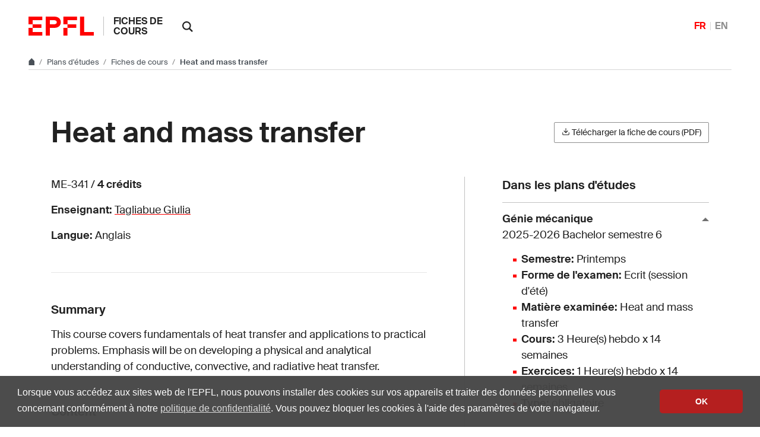

--- FILE ---
content_type: text/html; charset=utf-8
request_url: https://edu.epfl.ch/coursebook/fr/heat-and-mass-transfer-ME-341
body_size: 6240
content:
<!DOCTYPE html>
<html lang="fr" class="tablesaw-enhanced">

<head>
<meta name="isa_raw_url" content="http://isa.epfl.ch/imoniteur_ISAP/!itffichecours.htm?ww_i_matiere=126999599&ww_x_anneeAcad=2025-2026&ww_i_section=942623&ww_i_niveau=6683117&ww_c_langue=fr">        <meta name="description" content="This course covers fundamentals of heat transfer and applications to practical problems. Emphasis will be on developing a physical and analytical understanding of conductive, convective, and radiative heat transfer.">
        <link rel="canonical" href="https://edu.epfl.ch/coursebook/fr/heat-and-mass-transfer-ME-341">
<title>Heat and mass transfer - ME-341 - EPFL</title>
<meta charset="UTF-8">
<meta name="viewport" content="width=device-width, initial-scale=1">

<link rel="shortcut icon" type="image/x-icon" href="https://web2018.epfl.ch/8.4.0/icons/favicon.ico">
<link rel="icon" type="image/png" sizes="16x16" href="https://web2018.epfl.ch/8.4.0/icons/favicon-16.png">
<link rel="icon" type="image/png" sizes="32x32" href="https://web2018.epfl.ch/8.4.0/icons/favicon-32.png">
<link rel="apple-touch-icon" sizes="180x180" href="https://web2018.epfl.ch/8.4.0/icons/apple-touch-icon.png">

<link rel="stylesheet" href="https://web2018.epfl.ch/8.4.0/css/elements.min.css">

<script>(function(w,d,s,l,i){w[l]=w[l]||[];w[l].push({'gtm.start':
  new Date().getTime(),event:'gtm.js'});var f=d.getElementsByTagName(s)[0],
j=d.createElement(s),dl=l!='dataLayer'?'&l='+l:'';j.async=true;j.src=
'https://www.googletagmanager.com/gtm.js?id='+i+dl;f.parentNode.insertBefore(j,f);
})(window,document,'script','dataLayer','GTM-PJGBG5R');</script>
    <link rel="stylesheet" href="/assets/css/graph-search-widget.css">
</head>


<body>

<div id="app" class="site">
<header role="banner" class="header header-light">
    <div class="header-light-content">
        <a class="logo" href="//www.epfl.ch">
            <img src="https://web2018.epfl.ch/8.4.0/icons/epfl-logo.svg"
                 alt="Logo EPFL, École polytechnique fédérale de Lausanne"
                 class="img-fluid">
        </a>

        <p class="site-title">
            <a href="/studyplan/fr">Fiches de cours</a>
        </p>

        <!-- search -->
        <form action="//search.epfl.ch" class="d-xl-none">
            <a id="search-mobile-toggle" class="search-mobile-toggle searchform-controller" href="#">
                <svg class="icon" aria-hidden="true">
                    <use xlink:href="#icon-search"></use>
                </svg>
                <span class="toggle-label sr-only">Afficher / masquer le formulaire de recherche</span>
            </a>
            <div class="input-group search-mobile" role="search">

                <div class="input-group-prepend">
                        <span class="input-group-text">
                            <svg class="icon" aria-hidden="true">
                                <use xlink:href="#icon-search"></use>
                            </svg>
                        </span>
                </div>
                <label for="q-mobile" class="sr-only">Rechercher sur le site</label>
                <input type="text" class="form-control" id="q-mobile" name="q" placeholder="Rechercher">
                <div class="input-group-append">
                    <a id="search-mobile-close" class="search-mobile-close searchform-controller" href="#">
                        <svg class="icon" aria-hidden="true">
                            <use xlink:href="#icon-close"></use>
                        </svg>
                        <span class="toggle-label sr-only">Masquer le formulaire de recherche</span>
                    </a>
                </div>
            </div>
        </form>
        <div class="dropdown dropright search d-none d-xl-block">
            <a class="dropdown-toggle" href="#" data-toggle="dropdown" title="Rechercher sur le site">
                <svg class="icon" aria-hidden="true">
                    <use xlink:href="#icon-search"></use>
                </svg>
            </a>
            <form action="//search.epfl.ch" class="dropdown-menu border-0 p-0">
                <div class="search-form mt-1 input-group">
                    <label for="q" class="sr-only">Rechercher sur le site</label>
                    <input type="text" class="form-control" id="q" name="q" placeholder="Rechercher...">
                    <button type="submit" class="d-none d-xl-block btn btn-primary input-group-append">Rechercher
                    </button>
                </div>
            </form>
        </div>

        <nav class="nav-lang nav-lang-short ml-auto">
            <ul><li><span aria-label="Français" class="active">FR</span></li><li><a aria-label="English" href="/coursebook/en/heat-and-mass-transfer-ME-341">EN</a></li></ul>
        </nav>
    </div>
</header>
    <!-- body -->
    <div class="main-container">
        <!-- breadcrumb -->
<div class="breadcrumb-container">
    <nav aria-label="breadcrumb" class="breadcrumb-wrapper">
        <ol class="breadcrumb pb-0">
            <li class="breadcrumb-item">
                <a href="//www.epfl.ch" title="Aller au site principal" aria-label="Aller au site principal" class="bread-link bread-home">
                    <svg class="icon" aria-hidden="true">
                        <use xlink:href="#icon-home"></use>
                    </svg>
                </a>
            </li>
            <li class="breadcrumb-item expand-links">
                <button class="btn btn-expand-links" aria-expanded="false" title="Afficher le chemin complet">
                    <span class="dots" aria-hidden="true">…</span>
                    <span class="sr-only">Afficher le chemin complet</span>
                </button>
            </li>
                    <li class="breadcrumb-item">
                        <a href="/index.fr.html">
                            Plans d'études
                        </a>
                    </li>
                    <li class="breadcrumb-item">
                        <a href="">
                            Fiches de cours
                        </a>
                    </li>
                    <li class="breadcrumb-item active">
                        Heat and mass transfer
                    </li>
        </ol>
    </nav>
</div>
        <!-- main container -->
        <div class="nav-toggle-layout nav-aside-layout">
            <div class="w-100 pb-3">
                <main id="main" role="main" class="content container-grid">
                    <div class="container mt-5">
                        <header class="page-header d-xl-flex justify-content-xl-between align-items-xl-center mb-5">
                            <h1 class="mb-4 mb-xl-0">Heat and mass transfer</h1>

                            <div class="mr-0">
                            <a href="https://isa.epfl.ch/imoniteur_ISAP/!GEDPUBLICREPORTS.pdf?ww_i_reportModel=1696552884&ww_i_reportModelXsl=1696552963&ww_i_itemplan=4403941572&ww_c_langue=fr">
                                <button class="btn btn-sm btn-secondary">
                                    <svg class="icon feather mb-1" aria-hidden="true">
                                        <use xlink:href="#download"></use>
                                    </svg>
                                    Télécharger la fiche de cours (PDF)
                                </button>
                            </a>
                            </div>
                        </header>

                        <div class="row">
                            <div class="course-details col-xl-7">
                                <div class="course-summary mb-5">
                                    <p>ME-341 / <strong>4 crédits</strong></p>
                                    <p><strong>Enseignant: </strong> <a href='https://people.epfl.ch/190188?lang=fr'>Tagliabue Giulia</a></p>
                                    <p><strong>Langue:</strong> Anglais</p>
                                </div>
                                <hr>
                                    <div class="mt-5">
                                                <h2 class="h5">Summary</h2>
                                                <p>This course covers fundamentals of heat transfer and applications to practical problems. Emphasis will be on developing a physical and analytical understanding of conductive, convective, and radiative heat transfer.</p>
                                    </div>
                                    <div class="mt-5">
                                                <h2 class="h5">Content</h2>
                                            <div class="collapse collapse-partial" id="course-content">
                                                <p><ol>
<li>Introduction, to types of heat transfer. Conduction, radiation, convection.</li>
<li>One-dimensional, and two dimensional steady state, conductive heat<br> transfer.</li>
<li>Transient conductive heat transfer.</li>
<li>Convective heat transfer for external flows.</li>
<li>Convective heat transfer for internal flows.</li>
<li>Natural convection.</li>
<li>Fundamentals of boiling and bondensation</li>
<li>Heat exchangers: Types of heat exchangers, efficiency, thermal<br> design methods.</li>
<li>Radiation: black bodies, grey bodies, form factors of surfaces, enclosures.</li>
</ol></p>
                                            </div>
                                            <button class="collapsed btn btn-light btn-block btn-sm mt-3" aria-expanded="false" data-toggle="collapse" data-target="#course-content" aria-controls="course-content">
                                                Lire la suite
                                                <svg class="icon" aria-hidden="true"><use xlink:href="#icon-triangle"></use></svg>
                                            </button>
                                    </div>
                                    <div class="mt-5">
                                                <h2 class="h5">Keywords</h2>
                                                <p><p>Heat transfer, conduction, convection, thermal radiation</p></p>
                                    </div>
                                    <div class="mt-5">
                                                <h2 class="h5">Learning Prerequisites</h2>
                                                <h2 class="h6">Recommended courses</h2>
                                                <p><p>&#160;</p> <ul>
<li>Fluid mechanics</li>
<li>Thermodynamics and Energetics I</li>
</ul> <p>&#160;</p></p>
                                                <h2 class="h6">Important concepts to start the course</h2>
                                                <p><ul>
<li>Boundary layer concept</li>
<li>Open and closed systems energy balance</li>
<li>Internal energy and enthalpy concepts</li>
</ul></p>
                                    </div>
                                    <div class="mt-5">
                                                <h2 class="h5">Learning Outcomes</h2>
                                                <p>By the end of the course, the student must be able to:<br></p>
                                                <p><ul><li>Model Systems involving heat transfer in various forms</li><li>Explain and apply the concepts of heat and mass transfer, E3</li><li>Design and calculate heat exchangers, E14</li><li>Compute temperature profiles and heat transfer rates</li></ul></p>
                                    </div>
                                    <div class="mt-5">
                                                <h2 class="h5">Teaching methods</h2>
                                                <p><p>The course is organized with lectures and problem working sessions</p></p>
                                    </div>
                                    <div class="mt-5">
                                                <h2 class="h5">Assessment methods</h2>
                                                <p><p>Written exam</p></p>
                                    </div>
                                    <div class="mt-5">
                                                <h2 class="h5">Supervision</h2>
                                                <p><table><tbody><tr><td>
Assistants
      </td><td>
Yes
      </td></tr></tbody></table></p>
                                    </div>
                                    <div class="mt-5">
                                                <h2 class="h5">Resources</h2>
                                                <h2 class="h6">Bibliography</h2>
                                                <p><p>The reference book for the course is:</p> <p><strong>Fundamentals of Heat and Mass Transfer                                                 6th Edition- by 	                                                       	         	     	  		 		 			 		  		 		 			 			 			 				<a>Frank P. Incropera</a> (Author),         		        	     	 	                                             	         	     	  		 		 			 		  		 		 			 			 			 				<a>David P. DeWitt</a> (Author),         		        	     	 	                                             	         	     	  		 		 			 		  		 		 			 			 			 				<a>Theodore L. Bergman</a> (Author),         		        	     	 	                                                                   	         	     	  		 		     		 		  		 		 			 			 			 				<a>Adrienne S. Lavine</a> (Author)</strong></p> <p>An alternative reference book is "A Heat Transfer Textbook" : John H. Lienhard IV and John H. Lienhard V, http://web.mit.edu/lienhard/www/ahtt.html</p></p>
                                                <h2 class="h6">Ressources en bibliothèque</h2>
                                                <p><ul><li><a href='https://slsp-epfl.primo.exlibrisgroup.com/discovery/search?query=any,contains,%22ME-341%202025-2026%22&tab=41SLSP_EPF_MyInst_and_CI&search_scope=MyInst_and_CI&vid=41SLSP_EPF:prod&offset=0'>Find the references at the Library</a></li></ul></p>
                                                <h2 class="h6">Moodle Link</h2>
                                                <p><ul><li><link><a class="moodle_resource_link" href="https://go.epfl.ch/ME-341">https://go.epfl.ch/ME-341</a></link></li></ul></p>
                                    </div>
                            </div>
                            <div class="course-infos col-xl-4 offset-xl-1 mt-5 mt-lg-0">
                                <div class="study-plans">
                                    <h2 class="h5">Dans les plans d'études</h2>

                                    <button class="collapse-title collapse-title-desktop " type="button" data-toggle="collapse" data-target="#bama_cyclebachelor-gm_1" aria-expanded="true" aria-controls="bama_cyclebachelor-gm_1">
                                        Génie mécanique<br>
                                        <span class="d-block font-weight-normal">2025-2026  Bachelor semestre 6</span>
                                    </button>
                                    <div class="collapse-item collapse-item-desktop show" id="bama_cyclebachelor-gm_1" style="">
                                        <ul class="list-bullet">
                                                <li><strong>Semestre:</strong> Printemps</li>
                                                <li><strong>Forme de l'examen:</strong> Ecrit (session d'été)</li>
                                                <li><strong>Matière examinée:</strong> Heat and mass transfer</li>
                                                <li><strong>Cours:</strong> 3 Heure(s) hebdo x 14 semaines</li>
                                                <li><strong>Exercices:</strong> 1 Heure(s) hebdo x 14 semaines</li>
                                                <li><strong>Type:</strong> obligatoire</li>
                                        </ul>
                                    </div>

                                    <button class="collapse-title collapse-title-desktop  collapsed" type="button" data-toggle="collapse" data-target="#bama_cyclebachelor-gc_2" aria-expanded="false" aria-controls="bama_cyclebachelor-gc_2">
                                        Génie civil<br>
                                        <span class="d-block font-weight-normal">2025-2026  Bachelor semestre 6</span>
                                    </button>
                                    <div class="collapse-item collapse-item-desktop collapse" id="bama_cyclebachelor-gc_2" style="">
                                        <ul class="list-bullet">
                                                <li><strong>Semestre:</strong> Printemps</li>
                                                <li><strong>Forme de l'examen:</strong> Ecrit (session d'été)</li>
                                                <li><strong>Matière examinée:</strong> Heat and mass transfer</li>
                                                <li><strong>Cours:</strong> 3 Heure(s) hebdo x 14 semaines</li>
                                                <li><strong>Exercices:</strong> 1 Heure(s) hebdo x 14 semaines</li>
                                                <li><strong>Type:</strong> optionnel</li>
                                        </ul>
                                    </div>

                                    <button class="collapse-title collapse-title-desktop  collapsed" type="button" data-toggle="collapse" data-target="#bama_cyclemaster-el_ener_3" aria-expanded="false" aria-controls="bama_cyclemaster-el_ener_3">
                                        Science et technologie de l'énergie<br>
                                        <span class="d-block font-weight-normal">2025-2026  Master semestre 2</span>
                                    </button>
                                    <div class="collapse-item collapse-item-desktop collapse" id="bama_cyclemaster-el_ener_3" style="">
                                        <ul class="list-bullet">
                                                <li><strong>Semestre:</strong> Printemps</li>
                                                <li><strong>Forme de l'examen:</strong> Ecrit (session d'été)</li>
                                                <li><strong>Matière examinée:</strong> Heat and mass transfer</li>
                                                <li><strong>Cours:</strong> 3 Heure(s) hebdo x 14 semaines</li>
                                                <li><strong>Exercices:</strong> 1 Heure(s) hebdo x 14 semaines</li>
                                                <li><strong>Type:</strong> optionnel</li>
                                        </ul>
                                    </div>

                                    <button class="collapse-title collapse-title-desktop  collapsed" type="button" data-toggle="collapse" data-target="#bama_cyclemaster-el_ener_4" aria-expanded="false" aria-controls="bama_cyclemaster-el_ener_4">
                                        Science et technologie de l'énergie<br>
                                        <span class="d-block font-weight-normal">2025-2026  Master semestre 4</span>
                                    </button>
                                    <div class="collapse-item collapse-item-desktop collapse" id="bama_cyclemaster-el_ener_4" style="">
                                        <ul class="list-bullet">
                                                <li><strong>Semestre:</strong> Printemps</li>
                                                <li><strong>Forme de l'examen:</strong> Ecrit (session d'été)</li>
                                                <li><strong>Matière examinée:</strong> Heat and mass transfer</li>
                                                <li><strong>Cours:</strong> 3 Heure(s) hebdo x 14 semaines</li>
                                                <li><strong>Exercices:</strong> 1 Heure(s) hebdo x 14 semaines</li>
                                                <li><strong>Type:</strong> optionnel</li>
                                        </ul>
                                    </div>

                                    <button class="collapse-title collapse-title-desktop  collapsed" type="button" data-toggle="collapse" data-target="#min-min_gm_5" aria-expanded="false" aria-controls="min-min_gm_5">
                                        Mineur en Génie mécanique<br>
                                        <span class="d-block font-weight-normal">2025-2026  Semestre printemps</span>
                                    </button>
                                    <div class="collapse-item collapse-item-desktop collapse" id="min-min_gm_5" style="">
                                        <ul class="list-bullet">
                                                <li><strong>Semestre:</strong> Printemps</li>
                                                <li><strong>Forme de l'examen:</strong> Ecrit (session d'été)</li>
                                                <li><strong>Matière examinée:</strong> Heat and mass transfer</li>
                                                <li><strong>Cours:</strong> 3 Heure(s) hebdo x 14 semaines</li>
                                                <li><strong>Exercices:</strong> 1 Heure(s) hebdo x 14 semaines</li>
                                                <li><strong>Type:</strong> optionnel</li>
                                        </ul>
                                    </div>

                                    <button class="collapse-title collapse-title-desktop  collapsed" type="button" data-toggle="collapse" data-target="#min-min_tec_space_6" aria-expanded="false" aria-controls="min-min_tec_space_6">
                                        Mineur en Technologies spatiales<br>
                                        <span class="d-block font-weight-normal">2025-2026  Semestre printemps</span>
                                    </button>
                                    <div class="collapse-item collapse-item-desktop collapse" id="min-min_tec_space_6" style="">
                                        <ul class="list-bullet">
                                                <li><strong>Semestre:</strong> Printemps</li>
                                                <li><strong>Forme de l'examen:</strong> Ecrit (session d'été)</li>
                                                <li><strong>Matière examinée:</strong> Heat and mass transfer</li>
                                                <li><strong>Cours:</strong> 3 Heure(s) hebdo x 14 semaines</li>
                                                <li><strong>Exercices:</strong> 1 Heure(s) hebdo x 14 semaines</li>
                                                <li><strong>Type:</strong> optionnel</li>
                                        </ul>
                                    </div>
                                </div>

                                <div class="course-schedule mt-5">
                                    <h2 class="h5">Semaine de référence</h2>
                                    <table aria-hidden="true" class="semaineDeRef"><tbody><tr><td class='time'>&nbsp;</td><td>Lu</td><td>Ma</td><td>Me</td><td>Je</td><td>Ve</td></tr><tr><td class="time">8-9</td><td>&nbsp;</td><td class="pt-4 pb-3 taken exercice"><a href="https://plan.epfl.ch/?room==CM 1 3">CM3</a></td><td>&nbsp;</td><td>&nbsp;</td><td>&nbsp;</td></tr><tr><td class="time">9-10</td><td>&nbsp;</td><td class="pt-4 pb-3 taken cours"><a href="https://plan.epfl.ch/?room==CM 1 3">CM3</a></td><td class="pt-4 pb-3 taken cours" rowspan="2"><a href="https://plan.epfl.ch/?room==CE 1 2">CE12</a></td><td>&nbsp;</td><td>&nbsp;</td></tr><tr><td class="time">10-11</td><td>&nbsp;</td><td>&nbsp;</td><td>&nbsp;</td><td>&nbsp;</td></tr><tr><td class="time">11-12</td><td>&nbsp;</td><td>&nbsp;</td><td>&nbsp;</td><td>&nbsp;</td><td>&nbsp;</td></tr><tr><td class="time">12-13</td><td>&nbsp;</td><td>&nbsp;</td><td>&nbsp;</td><td>&nbsp;</td><td>&nbsp;</td></tr><tr><td class="time">13-14</td><td>&nbsp;</td><td>&nbsp;</td><td>&nbsp;</td><td>&nbsp;</td><td>&nbsp;</td></tr><tr><td class="time">14-15</td><td>&nbsp;</td><td>&nbsp;</td><td>&nbsp;</td><td>&nbsp;</td><td>&nbsp;</td></tr><tr><td class="time">15-16</td><td>&nbsp;</td><td>&nbsp;</td><td>&nbsp;</td><td>&nbsp;</td><td>&nbsp;</td></tr><tr><td class="time">16-17</td><td>&nbsp;</td><td>&nbsp;</td><td>&nbsp;</td><td>&nbsp;</td><td>&nbsp;</td></tr><tr><td class="time">17-18</td><td>&nbsp;</td><td>&nbsp;</td><td>&nbsp;</td><td>&nbsp;</td><td>&nbsp;</td></tr><tr><td class="time">18-19</td><td>&nbsp;</td><td>&nbsp;</td><td>&nbsp;</td><td>&nbsp;</td><td>&nbsp;</td></tr><tr><td class="time">19-20</td><td>&nbsp;</td><td>&nbsp;</td><td>&nbsp;</td><td>&nbsp;</td><td>&nbsp;</td></tr><tr><td class="time">20-21</td><td>&nbsp;</td><td>&nbsp;</td><td>&nbsp;</td><td>&nbsp;</td><td>&nbsp;</td></tr><tr><td class="time">21-22</td><td>&nbsp;</td><td>&nbsp;</td><td>&nbsp;</td><td>&nbsp;</td><td>&nbsp;</td></tr></tbody></table>
                                    <div class="coursebook-week-caption mt-4" role="presentation" aria-hidden="true">
                                        <p>Légendes:</p>
                                        <p class="caption caption-cours">
                                            <span class="caption-icon"></span>
                                            Cours
                                        </p>
                                        <p class="caption caption-exercice">
                                            <span class="caption-icon"></span>
                                            Exercice, TP
                                        </p>
                                        <p class="caption caption-projet">
                                            <span class="caption-icon"></span>
                                            Projet, Labo, autre
                                        </p>
                                    </div>

                                    <!-- accessible content for screen readers -->
                                    <div class="coursebook-week-caption sr-only"><p>Mardi, 8h -&nbsp;9h:  Exercice, TP <a href="https://plan.epfl.ch/?room==CM 1 3">CM3</a></p><p>Mardi, 9h -&nbsp;10h: Cours <a href="https://plan.epfl.ch/?room==CM 1 3">CM3</a></p><p>Mercredi, 9h -&nbsp;11h: Cours <a href="https://plan.epfl.ch/?room==CE 1 2">CE12</a></p></div>
                                </div>

                            <div class="my-5" id="relatedcourses">
                                <h2 class="h5 mb-2">Cours connexes</h2>
                                <p class="text-muted text-sm font-italic mb-4">Résultats de
                                    <a href="https://graphsearch.epfl.ch">graphsearch.epfl.ch</a>.
                                </p>
                                <graph-widget-course-courses
                                    course-id="ME-341"
                                    locale="fr"
                                    limit="5"
                                >
                                </graph-widget-course-courses>
                            </div>

                            </div>
                        </div>

                    </div>
                    <!-- footer -->
                </main>
            </div>
        </div>
        <!-- footer -->
        <div class="bg-gray-100 pt-5">
            <div class="container">
<footer class="footer-light">
    <div class="row">
        <div class="col-6 mx-auto mx-md-0 mb-4 col-md-3 col-lg-2">
            <a href="//www.epfl.ch">
                <img src="https://web2018.epfl.ch/8.4.0/icons/epfl-logo.svg"
                     alt="Logo EPFL, Ecole polytechnique fédérale de Lausanne" class="img-fluid">
            </a>
        </div>
        <div class="col-md-9 col-lg-10 mb-4">
            <div class="ml-md-2 ml-lg-5">
                <ul class="list-inline list-unstyled">
                    <li class="list-inline-item">Contact</li>
                    <li class="list-inline-item text-muted pl-3"><small>EPFL CH-1015 Lausanne</small>
                    </li>
                    <li class="list-inline-item text-muted pl-3"><small>+41 21 693 11 11</small></li>
                </ul>
                <div class="footer-light-socials">
                    <p class="footer-title footer-title-no-underline">Suivre les pulsations de l'EPFL sur les réseaux sociaux</p>
                    <ul class="social-icon-list list-inline">
                        <li>
                            <a href="https://www.facebook.com/epflcampus"
                            class="social-icon social-icon-facebook social-icon-negative" rel="noopener" target="_blank">
                                <svg class="icon" aria-hidden="true"><use xlink:href="#icon-facebook"></use></svg>
                                <span class="sr-only">Suivez-nous sur Facebook.</span>
                            </a>
                        </li>
                        <li>
                            <a href="https://instagram.com/epflcampus"
                            class="social-icon social-icon-instagram social-icon-negative" rel="noopener" target="_blank">
                                <svg class="icon" aria-hidden="true"><use xlink:href="#icon-instagram"></use></svg>
                                <span class="sr-only">Suivez-nous sur Instagram.</span>
                            </a>
                        </li>
                        <li>
                            <a href="https://www.linkedin.com/school/epfl/"
                            class="social-icon social-icon-linkedin social-icon-negative" rel="noopener" target="_blank">
                                <svg class="icon" aria-hidden="true"><use xlink:href="#icon-linkedin"></use></svg>
                                <span class="sr-only">Suivez-nous sur LinkedIn.</span>
                            </a>
                        </li>
                        <li>
                            <a href="https://social.epfl.ch/@epfl/" 
                            class="social-icon social-icon-mastodon social-icon-negative" rel="noopener" target="_blank">
                                <svg class="icon" aria-hidden="true"><use xlink:href="#icon-mastodon"></use></svg>
                                <span class="sr-only">Suivez-nous sur Mastodon.</span>
                            </a>
                        </li>
                        <li>
                            <a href="https://x.com/epfl" class="social-icon social-icon-x social-icon-negative"
                            rel="noopener" target="_blank">
                                <svg class="icon" aria-hidden="true"><use xlink:href="#icon-x"></use></svg>
                                <span class="sr-only">Suivez-nous sur X.</span>
                            </a>
                        </li>
                        <li>
                            <a href="https://www.youtube.com/user/epflnews"
                            class="social-icon social-icon-youtube social-icon-negative" rel="noopener" target="_blank">
                                <svg class="icon" aria-hidden="true"><use xlink:href="#icon-youtube"></use></svg>
                                <span class="sr-only">Suivez-nous sur Youtube.</span>
                            </a>
                        </li>
                    </ul>
                </div>
                <div class="footer-legal">
                    <div class="footer-legal-links">
                        <a href="https://www.epfl.ch/about/overview/fr/reglements-et-directives/mentions-legales/">Accessibilité</a>
                        <a href="https://www.epfl.ch/about/overview/fr/reglements-et-directives/mentions-legales/">Mentions légales</a>
                        <a href="https://go.epfl.ch/protection-des-donnees/">Protection des données</a>
                    </div>
                    <div>
                        <p>© 2026 EPFL, tous droits réservés</p>
                    </div>
                </div>
            </div>
        </div>
    </div>
</footer>
<button id="back-to-top" class="btn btn-primary btn-back-to-top">
    <span class="sr-only">Back to top</span>
    <svg class="icon" aria-hidden="true">
        <use xlink:href="#icon-chevron-top"></use>
    </svg>
</button>            </div>
        </div>

    </div>
</div>
<noscript><iframe src="https://www.googletagmanager.com/ns.html?id=GTM-PJGBG5R"
    height="0" width="0" style="display:none;visibility:hidden"></iframe></noscript>

<script>
    svgPath = 'https://web2018.epfl.ch/8.4.0/icons/icons.svg';
    featherSvgPath = 'https://web2018.epfl.ch/8.4.0/icons/feather-sprite.svg';
</script>
  
<script src="https://web2018.epfl.ch/8.4.0/js/elements.min.js"></script><script src="https://cdn.jsdelivr.net/gh/epflgraph/graphsearch_widgets@v1.0.2/dist/index.js" type="module"></script>
<script>
  // Hide Related courses if errors.
  jQuery(function(){
    setTimeout(function() {
      const sr = jQuery('graph-widget-course-courses')[0].shadowRoot
      const l = jQuery(sr).find('graph-widget-section').length
      if (l === 0) {
        jQuery('#relatedcourses').hide();
      }
    }, 1000)
  });
</script>
</body>
</html>

--- FILE ---
content_type: image/svg+xml
request_url: https://web2018.epfl.ch/8.4.0/images/icons/icon-course-exercise.svg
body_size: -199
content:
<svg xmlns="http://www.w3.org/2000/svg" width="16" height="16" viewBox="0 0 16 16">
  <path id="Tracé_7" data-name="Tracé 7" d="M0,0H16L0,16Z" fill="#fff"/>
</svg>
